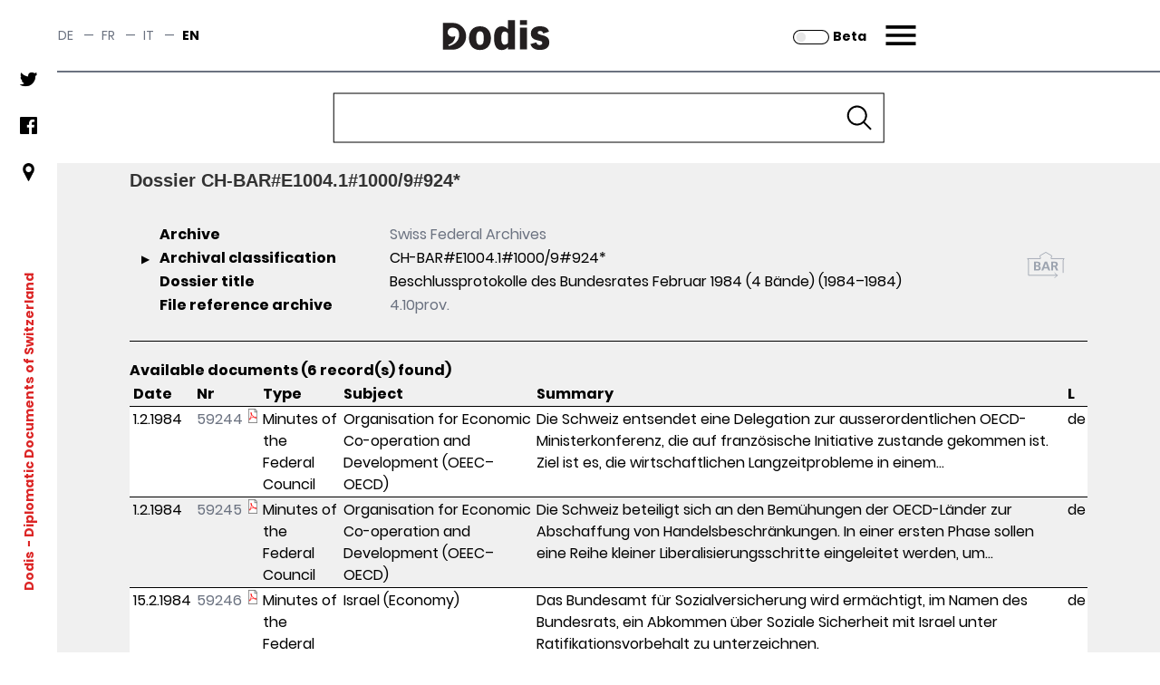

--- FILE ---
content_type: text/css
request_url: https://assets.dodis.ch/sites/default/files/fontyourface/local_fonts/manuale_semibold_600/font.css
body_size: -7
content:
@font-face {
font-family: 'Manuale, serif';
font-weight: 600;
font-style: normal;
src: url('font.woff') format('woff');
font-display: auto;
}
